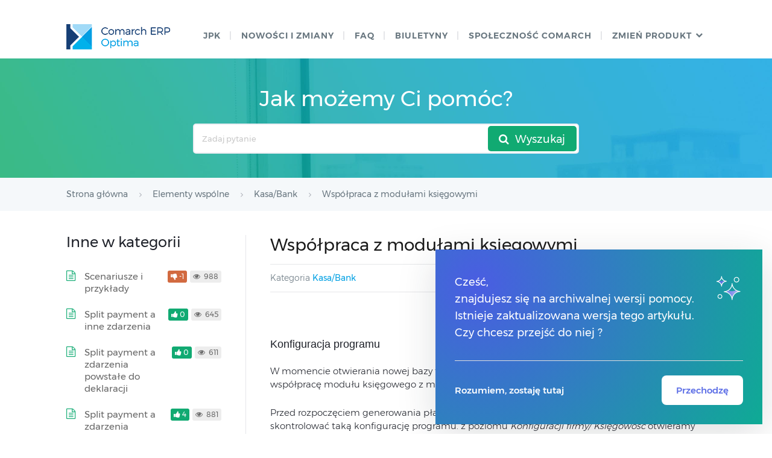

--- FILE ---
content_type: text/html; charset=UTF-8
request_url: https://pomoc.comarch.pl/optima/pl/2018/index.php/dokumentacja/wspolpraca-z-modulami-ksiegowymi-2/
body_size: 17848
content:
﻿<!DOCTYPE html>
<html lang="pl-PL">
    <head>
        <meta http-equiv="X-UA-Compatible" content="IE=edge">
        <meta charset="UTF-8" />
        <meta name="viewport" content="width=device-width">
        <link rel="profile" href="http://gmpg.org/xfn/11" />
        <link rel="pingback" href="https://pomoc.comarch.pl/optima/pl/2018/xmlrpc.php" />
        <title>Współpraca z modułami księgowymi &#8211; Baza Wiedzy programu Comarch ERP Optima</title>
<meta name='robots' content='max-image-preview:large' />
<link rel="alternate" type="application/rss+xml" title="Baza Wiedzy programu Comarch ERP Optima &raquo; Kanał z wpisami" href="https://pomoc.comarch.pl/optima/pl/2018/index.php/feed/" />
<link rel="alternate" type="application/rss+xml" title="Baza Wiedzy programu Comarch ERP Optima &raquo; Kanał z komentarzami" href="https://pomoc.comarch.pl/optima/pl/2018/index.php/comments/feed/" />
<link rel="alternate" title="oEmbed (JSON)" type="application/json+oembed" href="https://pomoc.comarch.pl/optima/pl/2018/index.php/wp-json/oembed/1.0/embed?url=https%3A%2F%2Fpomoc.comarch.pl%2Foptima%2Fpl%2F2018%2Findex.php%2Fdokumentacja%2Fwspolpraca-z-modulami-ksiegowymi-2%2F" />
<link rel="alternate" title="oEmbed (XML)" type="text/xml+oembed" href="https://pomoc.comarch.pl/optima/pl/2018/index.php/wp-json/oembed/1.0/embed?url=https%3A%2F%2Fpomoc.comarch.pl%2Foptima%2Fpl%2F2018%2Findex.php%2Fdokumentacja%2Fwspolpraca-z-modulami-ksiegowymi-2%2F&#038;format=xml" />
<style id='wp-img-auto-sizes-contain-inline-css' type='text/css'>
img:is([sizes=auto i],[sizes^="auto," i]){contain-intrinsic-size:3000px 1500px}
/*# sourceURL=wp-img-auto-sizes-contain-inline-css */
</style>
<link rel='stylesheet' id='version-modal-styles-css' href='https://pomoc.comarch.pl/optima/pl/2018/wp-content/plugins/comarch-old-version-alert2/css/version-modal.css?ver=1769509635' type='text/css' media='all' />
<link rel='stylesheet' id='hkb-style-css' href='https://pomoc.comarch.pl/optima/pl/2018/wp-content/plugins/documentation-styles/css/styles.min.css?ver=1769509635' type='text/css' media='all' />
<link rel='stylesheet' id='montserrat-font-css' href='https://pomoc.comarch.pl/optima/pl/2018/wp-content/plugins/documentation-styles/css/fonts.css?ver=1769509635' type='text/css' media='all' />
<link rel='stylesheet' id='training-style-css' href='https://pomoc.comarch.pl/optima/pl/2018/wp-content/plugins/erp-tutorials/css/styles.min.css?ver=1769509635' type='text/css' media='all' />
<link rel='stylesheet' id='shortcode-css' href='https://pomoc.comarch.pl/optima/pl/2018/wp-content/themes/helpguru/css/shortcode.css?ver=6.9' type='text/css' media='all' />
<style id='wp-emoji-styles-inline-css' type='text/css'>

	img.wp-smiley, img.emoji {
		display: inline !important;
		border: none !important;
		box-shadow: none !important;
		height: 1em !important;
		width: 1em !important;
		margin: 0 0.07em !important;
		vertical-align: -0.1em !important;
		background: none !important;
		padding: 0 !important;
	}
/*# sourceURL=wp-emoji-styles-inline-css */
</style>
<link rel='stylesheet' id='wp-block-library-css' href='https://pomoc.comarch.pl/optima/pl/2018/wp-includes/css/dist/block-library/style.min.css?ver=6.9' type='text/css' media='all' />
<style id='global-styles-inline-css' type='text/css'>
:root{--wp--preset--aspect-ratio--square: 1;--wp--preset--aspect-ratio--4-3: 4/3;--wp--preset--aspect-ratio--3-4: 3/4;--wp--preset--aspect-ratio--3-2: 3/2;--wp--preset--aspect-ratio--2-3: 2/3;--wp--preset--aspect-ratio--16-9: 16/9;--wp--preset--aspect-ratio--9-16: 9/16;--wp--preset--color--black: #000000;--wp--preset--color--cyan-bluish-gray: #abb8c3;--wp--preset--color--white: #ffffff;--wp--preset--color--pale-pink: #f78da7;--wp--preset--color--vivid-red: #cf2e2e;--wp--preset--color--luminous-vivid-orange: #ff6900;--wp--preset--color--luminous-vivid-amber: #fcb900;--wp--preset--color--light-green-cyan: #7bdcb5;--wp--preset--color--vivid-green-cyan: #00d084;--wp--preset--color--pale-cyan-blue: #8ed1fc;--wp--preset--color--vivid-cyan-blue: #0693e3;--wp--preset--color--vivid-purple: #9b51e0;--wp--preset--gradient--vivid-cyan-blue-to-vivid-purple: linear-gradient(135deg,rgb(6,147,227) 0%,rgb(155,81,224) 100%);--wp--preset--gradient--light-green-cyan-to-vivid-green-cyan: linear-gradient(135deg,rgb(122,220,180) 0%,rgb(0,208,130) 100%);--wp--preset--gradient--luminous-vivid-amber-to-luminous-vivid-orange: linear-gradient(135deg,rgb(252,185,0) 0%,rgb(255,105,0) 100%);--wp--preset--gradient--luminous-vivid-orange-to-vivid-red: linear-gradient(135deg,rgb(255,105,0) 0%,rgb(207,46,46) 100%);--wp--preset--gradient--very-light-gray-to-cyan-bluish-gray: linear-gradient(135deg,rgb(238,238,238) 0%,rgb(169,184,195) 100%);--wp--preset--gradient--cool-to-warm-spectrum: linear-gradient(135deg,rgb(74,234,220) 0%,rgb(151,120,209) 20%,rgb(207,42,186) 40%,rgb(238,44,130) 60%,rgb(251,105,98) 80%,rgb(254,248,76) 100%);--wp--preset--gradient--blush-light-purple: linear-gradient(135deg,rgb(255,206,236) 0%,rgb(152,150,240) 100%);--wp--preset--gradient--blush-bordeaux: linear-gradient(135deg,rgb(254,205,165) 0%,rgb(254,45,45) 50%,rgb(107,0,62) 100%);--wp--preset--gradient--luminous-dusk: linear-gradient(135deg,rgb(255,203,112) 0%,rgb(199,81,192) 50%,rgb(65,88,208) 100%);--wp--preset--gradient--pale-ocean: linear-gradient(135deg,rgb(255,245,203) 0%,rgb(182,227,212) 50%,rgb(51,167,181) 100%);--wp--preset--gradient--electric-grass: linear-gradient(135deg,rgb(202,248,128) 0%,rgb(113,206,126) 100%);--wp--preset--gradient--midnight: linear-gradient(135deg,rgb(2,3,129) 0%,rgb(40,116,252) 100%);--wp--preset--font-size--small: 13px;--wp--preset--font-size--medium: 20px;--wp--preset--font-size--large: 36px;--wp--preset--font-size--x-large: 42px;--wp--preset--spacing--20: 0.44rem;--wp--preset--spacing--30: 0.67rem;--wp--preset--spacing--40: 1rem;--wp--preset--spacing--50: 1.5rem;--wp--preset--spacing--60: 2.25rem;--wp--preset--spacing--70: 3.38rem;--wp--preset--spacing--80: 5.06rem;--wp--preset--shadow--natural: 6px 6px 9px rgba(0, 0, 0, 0.2);--wp--preset--shadow--deep: 12px 12px 50px rgba(0, 0, 0, 0.4);--wp--preset--shadow--sharp: 6px 6px 0px rgba(0, 0, 0, 0.2);--wp--preset--shadow--outlined: 6px 6px 0px -3px rgb(255, 255, 255), 6px 6px rgb(0, 0, 0);--wp--preset--shadow--crisp: 6px 6px 0px rgb(0, 0, 0);}:where(.is-layout-flex){gap: 0.5em;}:where(.is-layout-grid){gap: 0.5em;}body .is-layout-flex{display: flex;}.is-layout-flex{flex-wrap: wrap;align-items: center;}.is-layout-flex > :is(*, div){margin: 0;}body .is-layout-grid{display: grid;}.is-layout-grid > :is(*, div){margin: 0;}:where(.wp-block-columns.is-layout-flex){gap: 2em;}:where(.wp-block-columns.is-layout-grid){gap: 2em;}:where(.wp-block-post-template.is-layout-flex){gap: 1.25em;}:where(.wp-block-post-template.is-layout-grid){gap: 1.25em;}.has-black-color{color: var(--wp--preset--color--black) !important;}.has-cyan-bluish-gray-color{color: var(--wp--preset--color--cyan-bluish-gray) !important;}.has-white-color{color: var(--wp--preset--color--white) !important;}.has-pale-pink-color{color: var(--wp--preset--color--pale-pink) !important;}.has-vivid-red-color{color: var(--wp--preset--color--vivid-red) !important;}.has-luminous-vivid-orange-color{color: var(--wp--preset--color--luminous-vivid-orange) !important;}.has-luminous-vivid-amber-color{color: var(--wp--preset--color--luminous-vivid-amber) !important;}.has-light-green-cyan-color{color: var(--wp--preset--color--light-green-cyan) !important;}.has-vivid-green-cyan-color{color: var(--wp--preset--color--vivid-green-cyan) !important;}.has-pale-cyan-blue-color{color: var(--wp--preset--color--pale-cyan-blue) !important;}.has-vivid-cyan-blue-color{color: var(--wp--preset--color--vivid-cyan-blue) !important;}.has-vivid-purple-color{color: var(--wp--preset--color--vivid-purple) !important;}.has-black-background-color{background-color: var(--wp--preset--color--black) !important;}.has-cyan-bluish-gray-background-color{background-color: var(--wp--preset--color--cyan-bluish-gray) !important;}.has-white-background-color{background-color: var(--wp--preset--color--white) !important;}.has-pale-pink-background-color{background-color: var(--wp--preset--color--pale-pink) !important;}.has-vivid-red-background-color{background-color: var(--wp--preset--color--vivid-red) !important;}.has-luminous-vivid-orange-background-color{background-color: var(--wp--preset--color--luminous-vivid-orange) !important;}.has-luminous-vivid-amber-background-color{background-color: var(--wp--preset--color--luminous-vivid-amber) !important;}.has-light-green-cyan-background-color{background-color: var(--wp--preset--color--light-green-cyan) !important;}.has-vivid-green-cyan-background-color{background-color: var(--wp--preset--color--vivid-green-cyan) !important;}.has-pale-cyan-blue-background-color{background-color: var(--wp--preset--color--pale-cyan-blue) !important;}.has-vivid-cyan-blue-background-color{background-color: var(--wp--preset--color--vivid-cyan-blue) !important;}.has-vivid-purple-background-color{background-color: var(--wp--preset--color--vivid-purple) !important;}.has-black-border-color{border-color: var(--wp--preset--color--black) !important;}.has-cyan-bluish-gray-border-color{border-color: var(--wp--preset--color--cyan-bluish-gray) !important;}.has-white-border-color{border-color: var(--wp--preset--color--white) !important;}.has-pale-pink-border-color{border-color: var(--wp--preset--color--pale-pink) !important;}.has-vivid-red-border-color{border-color: var(--wp--preset--color--vivid-red) !important;}.has-luminous-vivid-orange-border-color{border-color: var(--wp--preset--color--luminous-vivid-orange) !important;}.has-luminous-vivid-amber-border-color{border-color: var(--wp--preset--color--luminous-vivid-amber) !important;}.has-light-green-cyan-border-color{border-color: var(--wp--preset--color--light-green-cyan) !important;}.has-vivid-green-cyan-border-color{border-color: var(--wp--preset--color--vivid-green-cyan) !important;}.has-pale-cyan-blue-border-color{border-color: var(--wp--preset--color--pale-cyan-blue) !important;}.has-vivid-cyan-blue-border-color{border-color: var(--wp--preset--color--vivid-cyan-blue) !important;}.has-vivid-purple-border-color{border-color: var(--wp--preset--color--vivid-purple) !important;}.has-vivid-cyan-blue-to-vivid-purple-gradient-background{background: var(--wp--preset--gradient--vivid-cyan-blue-to-vivid-purple) !important;}.has-light-green-cyan-to-vivid-green-cyan-gradient-background{background: var(--wp--preset--gradient--light-green-cyan-to-vivid-green-cyan) !important;}.has-luminous-vivid-amber-to-luminous-vivid-orange-gradient-background{background: var(--wp--preset--gradient--luminous-vivid-amber-to-luminous-vivid-orange) !important;}.has-luminous-vivid-orange-to-vivid-red-gradient-background{background: var(--wp--preset--gradient--luminous-vivid-orange-to-vivid-red) !important;}.has-very-light-gray-to-cyan-bluish-gray-gradient-background{background: var(--wp--preset--gradient--very-light-gray-to-cyan-bluish-gray) !important;}.has-cool-to-warm-spectrum-gradient-background{background: var(--wp--preset--gradient--cool-to-warm-spectrum) !important;}.has-blush-light-purple-gradient-background{background: var(--wp--preset--gradient--blush-light-purple) !important;}.has-blush-bordeaux-gradient-background{background: var(--wp--preset--gradient--blush-bordeaux) !important;}.has-luminous-dusk-gradient-background{background: var(--wp--preset--gradient--luminous-dusk) !important;}.has-pale-ocean-gradient-background{background: var(--wp--preset--gradient--pale-ocean) !important;}.has-electric-grass-gradient-background{background: var(--wp--preset--gradient--electric-grass) !important;}.has-midnight-gradient-background{background: var(--wp--preset--gradient--midnight) !important;}.has-small-font-size{font-size: var(--wp--preset--font-size--small) !important;}.has-medium-font-size{font-size: var(--wp--preset--font-size--medium) !important;}.has-large-font-size{font-size: var(--wp--preset--font-size--large) !important;}.has-x-large-font-size{font-size: var(--wp--preset--font-size--x-large) !important;}
/*# sourceURL=global-styles-inline-css */
</style>

<style id='classic-theme-styles-inline-css' type='text/css'>
/*! This file is auto-generated */
.wp-block-button__link{color:#fff;background-color:#32373c;border-radius:9999px;box-shadow:none;text-decoration:none;padding:calc(.667em + 2px) calc(1.333em + 2px);font-size:1.125em}.wp-block-file__button{background:#32373c;color:#fff;text-decoration:none}
/*# sourceURL=/wp-includes/css/classic-themes.min.css */
</style>
<link rel='stylesheet' id='bbp-default-css' href='https://pomoc.comarch.pl/optima/pl/2018/wp-content/plugins/bbpress/templates/default/css/bbpress.min.css?ver=2.6.14' type='text/css' media='screen' />
<link rel='stylesheet' id='pdfprnt_frontend-css' href='https://pomoc.comarch.pl/optima/pl/2018/wp-content/plugins/pdf-print/css/frontend.css?ver=2.4.6' type='text/css' media='all' />
<link rel='stylesheet' id='ht-theme-style-css' href='https://pomoc.comarch.pl/optima/pl/2018/wp-content/themes/helpguru/css/style.css?ver=6.9' type='text/css' media='all' />
<style id='ht-theme-style-inline-css' type='text/css'>
a, a:visited, .bbp-author-name { color: #32a3cb; } a:hover { color: #32a3cb; } #site-header { background: #2e97bd; } @media screen and (max-width: 768px) { #nav-primary-menu { background: #2e97bd; } } #site-header, #site-header a, #site-header a:visited, #site-header a:hover, #nav-primary button { color:#ffffff; } #page-header { background: #32a3cb; } #page-header, #page-header a, #page-header a:visited, #page-header a:hover, #page-header #page-header-title { color:#ffffff; } #page-header #page-header-tagline { color:rgba(255,255,255,0.9); } #ht-site-container.ht-layout-boxed { max-width: 1200px; box-shadow: 0 0 55px rgba(0,0,0,0.15); } #homepage-features .hf-block i { color: #32a3cb; } .hkb_widget_exit__btn { background: #32a3cb; }
/*# sourceURL=ht-theme-style-inline-css */
</style>
<link rel='stylesheet' id='ht-kb-css' href='https://pomoc.comarch.pl/optima/pl/2018/wp-content/themes/helpguru/css/ht-kb.css?ver=6.9' type='text/css' media='all' />
<link rel='stylesheet' id='font-awesome-css' href='https://pomoc.comarch.pl/optima/pl/2018/wp-content/themes/helpguru/inc/ht-core/libraries/font-awesome/css/font-awesome.min.css?ver=6.9' type='text/css' media='all' />
<link rel='stylesheet' id='tablepress-default-css' href='https://pomoc.comarch.pl/optima/pl/2018/wp-content/tablepress-combined.min.css?ver=30' type='text/css' media='all' />
<script type="text/javascript" src="https://pomoc.comarch.pl/optima/pl/2018/wp-content/plugins/comarch-old-version-alert2/scripts/version-modal.js?ver=1769509635" id="version-modal-scripts-js"></script>
<script type="text/javascript" src="https://pomoc.comarch.pl/optima/pl/2018/wp-includes/js/jquery/jquery.min.js?ver=3.7.1" id="jquery-core-js"></script>
<script type="text/javascript" src="https://pomoc.comarch.pl/optima/pl/2018/wp-includes/js/jquery/jquery-migrate.min.js?ver=3.4.1" id="jquery-migrate-js"></script>
<link rel="https://api.w.org/" href="https://pomoc.comarch.pl/optima/pl/2018/index.php/wp-json/" /><link rel="EditURI" type="application/rsd+xml" title="RSD" href="https://pomoc.comarch.pl/optima/pl/2018/xmlrpc.php?rsd" />
<meta name="generator" content="WordPress 6.9" />
<link rel="canonical" href="https://pomoc.comarch.pl/optima/pl/2018/index.php/dokumentacja/wspolpraca-z-modulami-ksiegowymi-2/" />
<link rel='shortlink' href='https://pomoc.comarch.pl/optima/pl/2018/?p=6011' />
<!-- Heroic Knowledge Base custom styles --><style>.comarch_product.v2017-1 {
border:none;}
.comarch_product.v2017-1 .product_title{
display:none;}
.comarch_product.v2017-1 .product_content{
color: #4b4d4d;
padding: initial;
font-style: normal}
</style><meta name="generator" content="Heroic Knowledge Base v2.7.11" />
<!--[if lt IE 9]><script src="https://pomoc.comarch.pl/optima/pl/2018/wp-content/themes/helpguru/inc/ht-core/js/html5.js"></script><![endif]--><!--[if (gte IE 6)&(lte IE 8)]><script src="https://pomoc.comarch.pl/optima/pl/2018/wp-content/themes/helpguru/inc/ht-core/js/selectivizr-min.js"></script><![endif]--><link rel="icon" href="https://pomoc.comarch.pl/optima/pl/2018/wp-content/uploads/cache/2017/06/cropped-Comarch_ERP-XT-512-favicon/3339801289.jpg" sizes="32x32" />
<link rel="icon" href="https://pomoc.comarch.pl/optima/pl/2018/wp-content/uploads/cache/2017/06/cropped-Comarch_ERP-XT-512-favicon/3287009340.jpg" sizes="192x192" />
<link rel="apple-touch-icon" href="https://pomoc.comarch.pl/optima/pl/2018/wp-content/uploads/cache/2017/06/cropped-Comarch_ERP-XT-512-favicon/2746346259.jpg" />
<meta name="msapplication-TileImage" content="https://pomoc.comarch.pl/optima/pl/2018/wp-content/uploads/cache/2017/06/cropped-Comarch_ERP-XT-512-favicon/838029171.jpg" />
        <!-- Global site tag (gtag.js) - Google Analytics -->
        <script async src="https://www.googletagmanager.com/gtag/js?id=UA-30472426-29"></script>
        <script>
            window.dataLayer = window.dataLayer || [];
            function gtag(){dataLayer.push(arguments);}
            gtag('js', new Date());

            gtag('config', 'UA-30472426-29');
        </script>
    <link rel='stylesheet' id='su-icons-css' href='https://pomoc.comarch.pl/optima/pl/2018/wp-content/plugins/shortcodes-ultimate/includes/css/icons.css?ver=1.1.5' type='text/css' media='all' />
<link rel='stylesheet' id='su-shortcodes-css' href='https://pomoc.comarch.pl/optima/pl/2018/wp-content/plugins/shortcodes-ultimate/includes/css/shortcodes.css?ver=7.4.8' type='text/css' media='all' />
</head>
<body class="wp-singular ht_kb-template-default single single-ht_kb postid-6011 single-format-standard wp-theme-helpguru help-erp ht-kb chrome" itemtype="http://schema.org/WebPage" itemscope="itemscope">

<!-- #ht-site-container -->
<div id="ht-site-container" class="clearfix ht-layout-fullwidth">

    <!-- #header -->
    <header id="site-header" class="clearfix" role="banner" itemtype="http://schema.org/WPHeader" itemscope="itemscope">
    <div class="ht-container clearfix">

    <!-- #logo -->
    <div id="logo">
        <a title="Baza Wiedzy programu Comarch ERP Optima" href="https://pomoc.comarch.pl/optima/pl/2018">
            <img alt="Baza Wiedzy programu Comarch ERP Optima" src="https://pomoc.comarch.pl/optima/pl/2018/wp-content/uploads/2017/09/logo_erp_optima.png" />
                        </a>
    </div>
    <!-- /#logo -->

            <!-- #primary-nav -->
        <nav id="nav-primary" role="navigation" itemtype="http://schema.org/SiteNavigationElement" itemscope="itemscope">
            <button id="ht-nav-toggle"><span>Menu</span></button>
            <div id="nav-primary-menu" class="menu-header-menu-container"><ul id="menu-header-menu" class=""><li id="menu-item-9002" class="menu-item menu-item-type-custom menu-item-object-custom menu-item-9002"><a href="https://pomoc.comarch.pl/optima/pl/2018/index.php/dokumentacja/jednolity-plik-kontrolny-jpk-w-comarch-erp-optima/">JPK</a></li>
<li id="menu-item-8999" class="menu-item menu-item-type-custom menu-item-object-custom menu-item-8999"><a href="https://pomoc.comarch.pl/optima/pl/2018/index.php/kategorie/co-nowego/%20">Nowości i zmiany</a></li>
<li id="menu-item-6724" class="menu-item menu-item-type-custom menu-item-object-custom menu-item-6724"><a href="https://pomoc.comarch.pl/optima/pl/2018/index.php/kategorie/faq/">faq</a></li>
<li id="menu-item-16447" class="menu-item menu-item-type-custom menu-item-object-custom menu-item-16447"><a href="https://pomoc.comarch.pl/optima/pl/2018/index.php/kategorie/biuletyny/">Biuletyny</a></li>
<li id="menu-item-158" class="menu-item menu-item-type-custom menu-item-object-custom menu-item-158"><a href="https://spolecznosc.comarch.pl/">Społeczność Comarch</a></li>
<li id="menu-item-8678" class="menu-item menu-item-type-custom menu-item-object-custom menu-item-has-children menu-item-8678"><a href="#">ZMIEŃ PRODUKT</a>
<ul class="sub-menu">
	<li id="menu-item-8679" class="menu-item menu-item-type-custom menu-item-object-custom menu-item-8679"><a href="http://pomoc.comarchbetterfly.pl">Comarch Betterfly</a></li>
	<li id="menu-item-8682" class="menu-item menu-item-type-custom menu-item-object-custom menu-item-8682"><a href="https://pomoc.comarchesklep.pl/">Comarch e-Sklep</a></li>
	<li id="menu-item-11488" class="menu-item menu-item-type-custom menu-item-object-custom menu-item-11488"><a href="https://pomoc.comarch.pl/hrm/pl/">Comarch HRM</a></li>
</ul>
</li>
</ul></div>        </nav>
        <!-- /#primary-nav -->
    
    </div>
    </header>
    <!-- /#header -->

<!-- #page-header -->
<section id="page-header" class="clearfix">
<div class="ht-container">
	<h1 id="page-header-title">Jak możemy Ci pomóc?</h1>
		
        <form class="hkb-site-search" method="get" action="https://pomoc.comarch.pl/optima/pl/2018/">
        <label class="hkb-screen-reader-text" for="s">Search For</label>
        <input class="hkb-site-search__field" type="text" value="" placeholder="Zadaj pytanie" name="s" autocomplete="off">
        <input type="hidden" name="ht-kb-search" value="1" />
        <input type="hidden" name="lang" value=""/>
        <button class="hkb-site-search__button" type="submit"><span>Wyszukaj</span></button>
    </form>
</div>
</section>
<!-- /#page-header -->

<!-- #page-header-breadcrumbs -->
<section id="page-header-breadcrumbs" class="clearfix">
<div class="ht-container">
		

<!-- .hkb-breadcrumbs -->
                        <ol class="hkb-breadcrumbs" itemscope itemtype="http://schema.org/BreadcrumbList">
                                                    <li itemprop="itemListElement" itemscope itemtype="http://schema.org/ListItem">
                    <a itemprop="item" href="https://pomoc.comarch.pl/optima/pl/2018" title="Strona główna">
                        <span itemprop="name">Strona główna</span>
                    </a>
                    <meta itemprop="position" content="1" />
                </li>               
                            <li itemprop="itemListElement" itemscope itemtype="http://schema.org/ListItem">
                    <a itemprop="item" href="https://pomoc.comarch.pl/optima/pl/2018/index.php/kategorie/elementy-wspolne/" title="View all posts in Elementy wspólne">
                        <span itemprop="name">Elementy wspólne</span>
                    </a>
                    <meta itemprop="position" content="2" />
                </li>               
                            <li itemprop="itemListElement" itemscope itemtype="http://schema.org/ListItem">
                    <a itemprop="item" href="https://pomoc.comarch.pl/optima/pl/2018/index.php/kategorie/kasabank/" title="View all posts in Kasa/Bank">
                        <span itemprop="name">Kasa/Bank</span>
                    </a>
                    <meta itemprop="position" content="3" />
                </li>               
                            <li itemprop="itemListElement" itemscope itemtype="http://schema.org/ListItem">
                    <a itemprop="item" href="https://pomoc.comarch.pl/optima/pl/2018/index.php/dokumentacja/wspolpraca-z-modulami-ksiegowymi-2/" title="Współpraca z modułami księgowymi">
                        <span itemprop="name">Współpraca z modułami księgowymi</span>
                    </a>
                    <meta itemprop="position" content="4" />
                </li>               
                    </ol>
            <!-- /.hkb-breadcrumbs -->
</div>
</section>
<!-- /#page-header --><!-- #primary -->
<div id="primary" class="sidebar-left clearfix">
<div class="ht-container">

<!-- #content -->
<main id="content" role="main" itemscope="itemscope" itemprop="mainContentOfPage">
<!-- #ht-kb -->
<div id="hkb" class="hkb-template-single">

	
		<article id="post-6011" class="post-6011 ht_kb type-ht_kb status-publish format-standard hentry ht_kb_category-kasabank" itemtype="http://schema.org/CreativeWork" itemscope="itemscope">

		<!-- .entry-header -->
		<header class="entry-header">

		
			<h1 class="entry-title" itemprop="headline">
				Współpraca z modułami księgowymi			</h1>

			<ul class="hkb-entry-meta clearfix">
                                    <li class="ht-kb-em-category float-left">

                        <span>Kategoria</span> <a href="https://pomoc.comarch.pl/optima/pl/2018/index.php/kategorie/kasabank/" rel="tag">Kasa/Bank</a>                    </li>
                				<li class="hkb-em-date float-right">
				    <span>Utworzony</span>
				    <a href="https://pomoc.comarch.pl/optima/pl/2018/index.php/dokumentacja/wspolpraca-z-modulami-ksiegowymi-2/" rel="bookmark" itemprop="url"><time datetime="2017-09-12" itemprop="datePublished">12/09/2017</time></a>
                    <!--<span>przez</span>
                    <a class="url fn n" href="https://pomoc.comarch.pl/optima/pl/2018/index.php/author/elzbieta-malysiak/" title="Elżbieta Małysiak" rel="me" itemprop="author">Elżbieta Małysiak</a>-->
                </li>
			</ul>

		
		</header>
		<!-- /.entry-header -->

			<div class="hkb-entry-content">

					<!-- .hkb-article__content -->
<div class="hkb-article__content entry-content" itemprop="articleBody">
    <div class="pdfprnt-buttons pdfprnt-buttons-ht_kb pdfprnt-top-right"><a href="https://pomoc.comarch.pl/optima/pl/2018/index.php/dokumentacja/wspolpraca-z-modulami-ksiegowymi-2/?print=print" class="pdfprnt-button pdfprnt-button-print" target="_blank" ><img decoding="async" src="https://pomoc.comarch.pl/optima/pl/2018/wp-content/plugins/pdf-print/images/print.png" alt="image_print" title="Print Content" /></a></div><div class="su-list" style="margin-left:0px">
<h4 id="konfiguracja-programu" ><strong>Konfiguracja programu</strong></h4>
<p>W momencie otwierania nowej bazy tworzona jest domyślna konfiguracja umożliwiająca współpracę modułu księgowego z modułem <em>Kasa/ Bank</em>.</p>
<p>Przed rozpoczęciem generowania płatności do zapisów w module księgowym należy jednak skontrolować taką konfigurację programu. z poziomu <em>Konfiguracji firmy/ Księgowość</em> otwieramy opcję Płatności do rejestru VAT. z tego poziomu ustalamy:</p>
<ul>
<li><i class="sui sui-check" style="color:#009de0"></i> <strong>Typ dokumentu dla rejestru sprzedaży </strong>– oprócz standardowych typów dokumentów w klasie <strong>Wpłata </strong>warto utworzyć odrębny typ dla zapisów pochodzących bezpośrednio z rejestrów VAT sprzedaży. Przypomnijmy, że dla każdego typu dokumentu ustalany jest odrębny schemat numeracji.</li>
</ul>
<section class="document-alert-box example"><div class="document-alert-title">Przykład</div><div class="document-alert-content">Dla wpłat i związanych z rejestrem VAT sprzedaży tworzymy odrębny typ RVS, dla którego schemat numeracji składa się z typu dokumentu, numeru i roku kalendarzowego – RVS<em>/</em>0001<em>/</em>2010, RVS<em>/</em>1234<em>/</em>2010.</div></section>
<ul>
<li><i class="sui sui-check" style="color:#009de0"></i> <strong>Typ dokumentu dla rejestru zakupów </strong>– również ze względu na odrębną numerację warto założyć odrębny typ w klasie <strong>Wypłata</strong> dla zapisów pochodzących z rejestrów VAT zakupów.</li>
</ul>
<section class="document-alert-box example"><div class="document-alert-title">Przykład</div><div class="document-alert-content">Dla wypłat związanych z rejestrem VAT tworzymy odrębny typ RVZ, dla którego schemat numeracji składa się z typu dokumentu, numeru i roku kalendarzowego – RVZ<em>/</em>0001<em>/</em>2010, RV<em>/</em>1234<em>/</em>2010.</div></section>
<ul>
<li><i class="sui sui-check" style="color:#009de0"></i> <strong>Forma płatności dla wpłat częściowych</strong> – jeśli zdarzy się, że faktura, pomimo że płatna np. przelewem, jest już częściowo zapłacona, warto tak skonfigurować program, by informacje o tych wpłatach częściowych trafiały do odrębnego rejestru kasowego/ bankowego. Najprościej jest to rozwiązać przy pomocy odrębnej formy płatności, którą powiążemy z osobnym rejestrem kasowym/ bankowym.</li>
</ul>
<p>Forma ta będzie wykorzystywana jedynie podczas ręcznego generowania płatności dla zapisów pochodzących z wersji wcześniejszej niż 2.00.1, gdzie nie było możliwości automatycznego tworzenia zapisów w <em>Kasie/Banku</em>. Dla zapisów z wersji późniejszych istnieje możliwość dowolnego ustalenia płatności w tabeli płatności.</p>
<section class="document-alert-box warning"><div class="document-alert-title">Uwaga</div><div class="document-alert-content">W przypadku generowania płatności dla zapisu w rejestrze VAT – numer dokumentu źródłowego (z pola Dokument na zapisie w rejestrze VAT) przepisywany jest automatycznie:</p>
<ul>
<li><i class="sui sui-check" style="color:#009de0"></i> w pole Numer na zdarzeniu w Preliminarzu</li>
<li><i class="sui sui-check" style="color:#009de0"></i> w pole Opis na zapisie kasowym (na kwitku KP/KW drukowany jest w polu Za co).</div></section></li>
</ul>
<p><strong><em>Konfiguracja programu</em></strong>/<strong><em> Kasa i Bank</em></strong>/<strong><em> Parametry</em></strong></p>
<p>W konfiguracji modułu<em> Kasa</em>/<em>Bank</em> znajduje się parametr decydujący o współpracy z Rejestrami VAT: <strong>Automatyczna rejestracja kasy dla Rejestrów VAT</strong>. Decyduje on o tym, czy w przypadku zapisów wprowadzanych bezpośrednio dla rejestrów VAT płatnych gotówką powinien być automatycznie wprowadzany zapis kasowy do raportu kasowego. Jeżeli:</p>
<ul>
<li><i class="sui sui-check" style="color:#009de0"></i> Parametr jest zaznaczony – w chwili zatwierdzania zapisu płatnego gotówką:
<ul>
<li><i class="sui sui-check" style="color:#009de0"></i> automatycznie tworzony jest zapis kasowy,</li>
<li><i class="sui sui-check" style="color:#009de0"></i> w Preliminarzu pojawia się zdarzenie na kwotę wpłaty o statusie rozliczony całkowicie,</li>
<li><i class="sui sui-check" style="color:#009de0"></i> zapis w rejestrze jest automatycznie rozliczony ze zdarzeniem w Preliminarzu.</li>
</ul>
</li>
<li><i class="sui sui-check" style="color:#009de0"></i> Parametr jest niezaznaczony – w chwili zatwierdzania zapisu płatnego gotówką w rejestrze VAT:
<ul>
<li><i class="sui sui-check" style="color:#009de0"></i> nie jest generowany zapis w raporcie kasowym,</li>
<li><i class="sui sui-check" style="color:#009de0"></i> w Preliminarzu pojawia się zdarzenie ze statusem nierozliczone,</li>
<li><i class="sui sui-check" style="color:#009de0"></i> rozliczenie musi zostać wykonane „ręcznie” w chwili wprowadzenia do raportu kasowego/ bankowego odpowiedniego zapisu.</li>
</ul>
</li>
</ul>
<p>W <em>Konfiguracji firmy/ Kasa i Bank/ Parametry</em> znajduje się parametr <strong>Domyślny schemat numeracji dla automatycznych zapisów kasowych</strong>. Jeżeli parametr ten zostanie zaznaczony, to przy automatycznych zapisach kasowych/bankowych schemat numeracji dokumentów jest pobierany z <em>Konfiguracji firmy/Kasa i Bank/Dokumenty: KP/KW</em> z kolumny <em>Definicja – KP</em> dla zapisów typu <em>przychód</em>, KW dla zapisów typu <em>rozchód</em>. Seria dla schematu numeracji pobierana jest z rejestru kasowego/bankowego,, tak jak przy „ręcznym” dodawaniu KP/KW.</p>
<p><strong><em>Konfiguracja programu</em></strong>/<strong><em>Księgowość</em></strong>/<strong><em> Parametry</em></strong></p>
<p>W tym miejscu znajduje się parametr <strong>Generowanie płatności dla ręcznych księgowań na kontach rozrachunkowych</strong>. Jego zaznaczenie spowoduje, że podczas dodawania zapisów na konta rozrachunkowe, bezpośrednio w dziennikach księgowych, użytkownik będzie miał możliwość automatycznego generowania płatności w Preliminarzu przy zapisaniu „ręcznego PK”.</p>
<h4 id="wspolpraca-z-rejestrami-vat" ><strong>Współpraca z Rejestrami VAT</strong></h4>
<p>Współpraca z rejestrami VAT zależy przede wszystkim od ustawienia parametru dotyczącego automatycznego generowania kasy dla zapisów w rejestrze (<em>Konfiguracja firmy/ Kasa i Bank/ Parametry)</em>. Rozróżnić trzeba kilka przypadków:</p>
<p>Zapis w rejestrze VAT z odroczonym terminem płatności:</p>
<ul>
<li><i class="sui sui-check" style="color:#009de0"></i> po zatwierdzeniu zapisu powstaje zdarzenie w Preliminarzu płatności ze statusem <em>nierozliczone – do realizacji,</em></li>
<li><i class="sui sui-check" style="color:#009de0"></i> jeśli zmieniona zostanie kwota w rejestrze VAT – zmianie ulega również kwota na zdarzeniu w Preliminarzu.</li>
</ul>
<p><strong>Zapis w rejestrze VAT rozliczony przez użytkownika:</strong></p>
<ul>
<li><i class="sui sui-check" style="color:#009de0"></i> dopóki dokument w rejestrze VAT nie jest rozliczony, nie ma ograniczeń co do wprowadzanych na nim zmian,</li>
<li><i class="sui sui-check" style="color:#009de0"></i> jeśli dokument został już rozliczony przez użytkownika z poziomu modułu<em> Kasa/Bank</em>, wtedy:
<ul>
<li><i class="sui sui-check" style="color:#009de0"></i> zmiana <strong>kwoty</strong> jest możliwa w takim zakresie, że kwota dokumentu nie może być mniejsza niż kwota już rozliczona,</li>
</ul>
</li>
</ul>
<section class="document-alert-box warning"><div class="document-alert-title">Uwaga</div><div class="document-alert-content">Powyższe ograniczenie nie dotyczy dokumentów, do których zapis kasowy powstał automatycznie w chwili ich zatwierdzenia..</div></section>
<ul>
<li><i class="sui sui-check" style="color:#009de0"></i> w przypadku zmiany <strong>kontrahenta</strong> – zmieniony zostaje kontrahent na zdarzeniu w Preliminarzu, natomiast na zapisie kasowym pozostaje bez zmian.</li>
</ul>
<p><strong>Zapis w rejestrze VAT płatny gotówką (parametr nieaktywny):</strong></p>
<ul>
<li><i class="sui sui-check" style="color:#009de0"></i> po zatwierdzeniu zapisu powstaje zdarzenie w Preliminarzu Płatności ze statusem <em>nierozliczone</em><strong> – </strong><em>do</em> <em>realizacji</em><strong>,</strong> podobnie jak w przypadku płatności z odroczonym terminem,</li>
<li><i class="sui sui-check" style="color:#009de0"></i> jeśli zmienione zostaną dane na dokumencie w rejestrze VAT – zmianie ulegają również dane na zdarzeniu w Preliminarzu.</li>
</ul>
<p><strong>Zapis w rejestrze VAT płatny gotówką (parametr aktywny)</strong></p>
<ul>
<li><i class="sui sui-check" style="color:#009de0"></i> Po zatwierdzeniu zapisu w rejestrze VAT automatycznie generowany jest zapis w Kasie/Banku</li>
<li><i class="sui sui-check" style="color:#009de0"></i> Numer zapisu kasowego jest nadany zgodnie ze schematem zdefiniowanym w <em>Konfiguracja programu/ Księgowość/ Płatności do rejestru VAT</em>. Jako numer obcy wpisywany jest numer z dokumentu w rejestrze VAT.</li>
<li><i class="sui sui-check" style="color:#009de0"></i> Warunkiem jest otwarty raport obejmujący datę z jaką ma powstać zapis kasowy. Jeżeli dla danego rejestru nie ma jeszcze raportu za odpowiedni okres, przy zapisywaniu takiego dokumentu w rejestrze VAT pojawia się pytanie <em>Brak otwartego raportu, do którego można dodać zapis. Czy otworzyć nowy raport?</em>. Po zaakceptowaniu odpowiedni raport zostaje otworzony.</li>
<li><i class="sui sui-check" style="color:#009de0"></i> W Preliminarzu powstaje zdarzenie, które jest automatycznie rozliczane z zapisem kasowym.</li>
<li><i class="sui sui-check" style="color:#009de0"></i> Zmiany na dokumencie w rejestrze VAT są wtedy ograniczone:
<ul>
<li><i class="sui sui-check" style="color:#009de0"></i> jeśli raport kasowy, w którym powstał zapis, jest <strong>otwarty</strong> – zmiana jest możliwa. W chwili zmiany informacji na dokumencie w rejestrze VAT zmiany są automatycznie wprowadzane na skojarzonym zdarzeniu w Preliminarzu i zapisie w rejestrze kasowym</li>
<li><i class="sui sui-check" style="color:#009de0"></i> jeśli raport, w którym powstał zapis, jest <strong>zamknięty</strong> – program pozwala na zmianę jedynie takich pól jak: data deklaracji VAT-7, czy rodzaj transakcji. Inne zmiany są możliwe jedynie po otwarciu raportu kasowego.</li>
</ul>
</li>
</ul>
<p><strong>Informacje dodatkowe:</strong></p>
<p>W przypadku importu zapisów z programów <strong>Comarch ERP Klasyka</strong> należy pamiętać, że podczas importu pomijana jest informacja o wpłatach częściowych. Całość kwoty deklarowana jest odpowiednio do zapłaty w formie zadeklarowanej na dokumencie w programie <strong>Comarch ERP Klasyka</strong>. Informacje o wpłatach częściowych powinny zostać uzupełnione „ręcznie”.</p>
<section class="document-alert-box example"><div class="document-alert-title">Przykład</div><div class="document-alert-content">Na fakturze w programie Firma++ jako formę płatności wybrano przelew, jednak częściowo zapłacono ją gotówką. W chwili importu w rejestrach VAT dokument pojawi się w całości płatny przelewem w terminie określonym na dokumencie w FPP.</div></section>
<p>W przypadku importu zapisów z programów <strong>Comarch ERP Klasyka</strong> dla zapisów płatnych gotówką automatycznie proponowana jest forma płatności gotówka predefiniowana w programie. Jest to ważne ze względu na rejestr kasowy skojarzony z tą formą płatności (w chwili zatwierdzenia dokumentu będą do niego trafiać zapisy kasowe).</p>
<p>Jeśli faktura jest wystawiana z poziomu modułu sprzedaży systemu <strong>Comarch ERP Optima</strong> – to w chwili jej zatwierdzenia automatycznie tworzone jest zdarzenie w Preliminarzu oraz zapis kasowy, które zostają ze sobą rozliczone. Dlatego po przeniesieniu takiej faktury do rejestru VAT program nie generuje ponownie płatności.</p>
<h4 id="daty-zapisow-i-terminy-platnosci-w-rejestrach-vat" ><strong>Daty zapisów i terminy płatności w Rejestrach VAT</strong></h4>
<p>W <em>Konfiguracji firmy/ Kasa i Bank/ Daty dokumentów</em> istnieje możliwość ustalenia parametrów, które odpowiadają za daty dla zapisów kasowych oraz terminy płatności dla zdarzeń w Preliminarzu. Parametry są wykorzystywane podczas rejestrowania dokumentów w Rejestrach VAT.</p>
<p>W przypadku parametrów dotyczących <strong>terminu płatności</strong> użytkownik ma możliwość ustalenia, która data powinna być podstawą do wyliczania terminu płatności:</p>
<ul>
<li><i class="sui sui-check" style="color:#009de0"></i> <strong>FA, PA</strong> – termin może być wyliczany od daty wystawienia lub daty sprzedaży. Parametr jest wykorzystywany podczas wprowadzania dokumentów do Rejestrów VAT (oraz wystawiania faktur i paragonów w module Faktury).</li>
<li><i class="sui sui-check" style="color:#009de0"></i> <strong>FZ</strong> – w przypadku <strong>faktur kosztowych</strong> wprowadzanych w Rejestrach VAT termin płatności może być wyliczany od daty wpływu, daty wystawienia lub daty zakupu. Warto pamiętać, że parametr jest również wykorzystywany podczas wprowadzania faktur zakupu w module Faktury.</li>
</ul>
<p>W przypadku <strong>płatności gotówkowych</strong>, gdzie w raporcie kasowym powinien powstać odpowiedni zapis KP<em>/</em> KW, istnieje możliwość zdefiniowania, z jaką datą powinien być do raportu dopisywany:</p>
<p><strong>Data zapisu kasowego przy zapisie FA</strong> – zapis KP, tworzony automatycznie w chwili zatwierdzania faktury sprzedaży, może być generowany z datą wystawienia faktury lub z datą sprzedaży.</p>
<p>Oprócz faktur sprzedaży parametr obowiązuje również podczas wprowadzania zapisów w Rejestrze VAT sprzedaży. Należy pamiętać, że zapisy KP i KW są automatycznie tworzone w raportach kasowych tylko wtedy, gdy w Konfiguracji firmy<em>/</em> Kasa i Bank<em>/</em> Parametry aktywny jest parametr <strong>Automatyczna generacja kasy dla rejestrów VAT.</strong> Jeśli parametr będzie odznaczony – wprowadzenie dokumentu w rejestrze VAT zawsze spowoduje powstanie planowanej płatności w Preliminarzu (niezależnie od formy i terminu płatności).</p>
<p><strong>Data zapisu kasowego przy zapisie FZ </strong>– zapis KW tworzony w chwili zatwierdzania faktury zakupu może być generowany z datą wpływu, datą wystawienia dokumentu lub datą zakupu.</p>
<p>Podobnie jak w przypadku Faktur Sprzedaży – aktywny powinien być parametr <strong>Automatyczna generacja kasy dla rejestrów VAT.</strong></p>
<p><strong>Data zdarzenia w Preliminarzu dla FZ</strong> – parametr jest wykorzystywany podczas tworzenia zdarzenia w Preliminarzu do określenia <strong>Daty dokumentu</strong>. W zależności od tego, którą datę wybierze użytkownik (<strong>data wpływu, data zakupu, data wystawienia</strong>) – jako data zdarzenia będzie proponowana odpowiednia data wprowadzona na fakturę kosztową.</p>
<p><strong>Data zdarzenia w Preliminarzu dla FS/WKA, PA</strong> &#8211; parametr jest wykorzystywany podczas tworzenia zdarzenia w Preliminarzu do określenia <strong>Daty dokumentu</strong>. W zależności od tego, którą datę wybierze użytkownik (<strong>data wystawienia, data sprzedaży</strong>) – jako data zdarzenia będzie proponowana odpowiednia data wprowadzona na fakturę przychodową.</p>
<section class="document-alert-box warning"><div class="document-alert-title">Uwaga</div><div class="document-alert-content">Dla wszystkich dokumentów istnieje możliwość takiego ustawienia, by zapis kasowy był zawsze generowany z datą obowiązującą podczas wyliczania terminu płatności. Takie ustawienie parametru zapobiega sytuacji, gdy termin płatności widoczny na dokumencie jest inny (wyliczany np. wg daty wystawienia), natomiast zapis KP tworzony jest z inną datą (np. sprzedaży).  </div></section>
<h4 id="wspolpraca-z-ewidencja-dodatkowa" ><strong>Współpraca z Ewidencją dodatkową</strong></h4>
<p>Współpraca przebiega w sposób analogiczny jak w przypadku Rejestrów VAT, z małymi wyjątkami:</p>
<ul>
<li><i class="sui sui-check" style="color:#009de0"></i> O automatycznym tworzeniu zapisu kasowego dla dokumentu płatnego gotówką decyduje parametr w <em>Konfiguracji programu/ Kasa i Bank/ Parametry</em>: <strong>Automatyczna generacja kasy dla ewidencji dodatkowej.</strong></li>
<li><i class="sui sui-check" style="color:#009de0"></i> Zapis kasowy, który powstaje automatycznie w chwili zatwierdzenia dokumentu w Ewidencji dodatkowej ma numer zgodny z numerem dokumentu.</li>
</ul>
<p>Pozostałe zasady są takie same jak w przypadku Rejestrów VAT.</p>
<h4 id="daty-zapisow-i-terminy-platnosci-w-ewidencji-dodatkowej" ><strong>Daty zapisów i terminy płatności w Ewidencji dodatkowej</strong></h4>
<p>W K<em>onfiguracji firmy/ Kasa i Bank/ Daty dokumentów</em> można ustalić parametry, które odpowiadają za daty na zapisach kasowych oraz terminy płatności dla zdarzeń w Preliminarzu.</p>
<p>W przypadku parametrów dotyczących <strong>terminu płatności</strong> użytkownik ma możliwość ustalenia, która data powinna być podstawą do wyliczania terminu płatności:</p>
<p><strong>Ew. dodatkowa</strong> – podczas wprowadzania zapisów w Ewidencji dodatkowej przychodów i kosztów istnieje możliwość takiej konfiguracji programu, by termin płatności był liczony od daty wystawienia, daty operacji lub daty zapisu.</p>
<p>W przypadku <strong>płatności gotówkowych</strong>, gdzie w raporcie kasowym powinien powstać odpowiedni zapis KP/ KW, istnieje możliwość zdefiniowania, z jaką datą powinien być do raportu dopisywany. Odpowiada za to ustawienie parametru <strong>Data zapisu kasowego dla ewidencji dodatkowej</strong>. Dokument KP/ KW generowany podczas zatwierdzania dokumentu w Ewidencji dodatkowej przychodów/ kosztów może być tworzony w raporcie z <strong>datą wystawienia, datą zapisu lub datą operacji.</strong></p>
<p>Należy pamiętać, że powstanie płatności dla zapisu wprowadzonego w Ewidencji dodatkowej jest uzależnione od zaznaczenia parametru <strong>Generowanie płatności</strong> podczas wprowadzania dokumentu (bezpośrednio na formularzu). Jeśli parametr jest aktywny – w chwili zatwierdzania dokumentu powstanie zapis w Kasie/Banku, jeśli nie jest aktywny – zapisanie dokumentu nie będzie miało żadnych konsekwencji w module kasowym.</p>
<section class="document-alert-box warning"><div class="document-alert-title">Uwaga</div><div class="document-alert-content">Dla wszystkich dokumentów istnieje możliwość takiego ustawienia, by zapis kasowy był zawsze generowany z datą obowiązującą podczas wyliczania terminu płatności. Takie ustawienie parametru zapobiega sytuacji, gdy termin płatności widoczny na dokumencie jest inny (wyliczany np. wg daty wystawienia), natomiast zapis KP tworzony jest z inną datą (np. sprzedaży).</div></section>
<h4 id="powiazanie-dekretow-ksiegowych-z-preliminarzem" ><strong>Powiązanie dekretów księgowych z Preliminarzem</strong></h4>
<p>W programie istnieje możliwość generowania płatności w Preliminarzu podczas dodawania dekretów księgowych na konta rozrachunkowe. Jeżeli użytkownik wybierze na formularzu pozycji zapisu księgowego opcję <strong>Generowanie płatności</strong>, wówczas w Preliminarzu powstaje płatność dla kontrahenta wskazanego na zapisie księgowym wg następujących zasad:</p>
<ul>
<li><i class="sui sui-check" style="color:#009de0"></i> <strong>Definicja dokumentu </strong>&#8211; jeśli księgowanie jest na stronę Wn i kwota jest dodatnia lub księgowanie jest na stronę Ma i kwota jest ujemna, pobieramy z konfiguracji domyślny typ dokumentu KP, w przeciwnym wypadku pobieramy domyślny typ dokumentu KW.</li>
<li><i class="sui sui-check" style="color:#009de0"></i> <strong>Podmiot </strong>dla kont rozrachunkowych słownikowych pobierany jest ze słownika konta, dla kont rozrachunkowych niesłownikowych w pierwszej kolejności ze słownika konta, jeżeli jest ono nie uzupełnione, to z nagłówka PK, w innym przypadku jest ustawiany kontrahent <strong>!Nieokreślony!.</strong></li>
<li><i class="sui sui-check" style="color:#009de0"></i> <strong>Rejestr </strong>pobierany jest na podstawie formy płatności (z uwzględnieniem księgowań walutowych).</li>
<li><i class="sui sui-check" style="color:#009de0"></i> <strong>Kwota, waluta, typ kursu, kurs, kategoria, numer obcy, data, forma płatności, termin </strong>– pobierane są z elementu dekretu.</li>
<li><i class="sui sui-check" style="color:#009de0"></i> <strong>Status</strong> – ustawiany jest jako Nie rozliczono.</li>
<li><i class="sui sui-check" style="color:#009de0"></i> <strong>Dopuszczalna zwłoka </strong>– na podstawie informacji z karty kontrahenta.</li>
<li><i class="sui sui-check" style="color:#009de0"></i> <strong>Stan</strong> – do realizacji.</li>
</ul>
<h4 id="generowanie-platnosci-dla-dokumentow-bilansu-otwarcia" ><strong>Generowanie płatności dla dokumentów bilansu otwarcia</strong></h4>
<p>Podobnie jak w przypadku dekretów księgowych wprowadzanych w dziennikach księgowych, również w przypadku wprowadzania dokumentu BO istnieje możliwość generowania zdarzeń w Preliminarzu Płatności. Aby skorzystać z takiej możliwości, w pierwszej kolejności powinno zostać zaznaczone pole <strong>Generowanie płatności dla bilansu otwarcia na kontach rozrachunkowych</strong>, znajdujące się w <em>Konfiguracji firmy/ Księgowość/ Księgowość kontowa.</em></p>
<p>Następnie, dodając nową pozycję na Dokumencie BO, należy skorzystać z opcji <strong>Dodanie pozycji przez formularz</strong>.</p>
<p>Na formularzu pozycji zapisu księgowego konieczne jest:</p>
<ul>
<li><i class="sui sui-check" style="color:#009de0"></i> Wypełnienie konta kontrahenta, dla którego zostanie wygenerowana płatność w Preliminarzu,</li>
<li><i class="sui sui-check" style="color:#009de0"></i> Zaznaczenie pola <strong>Generowanie płatności,</strong></li>
<li><i class="sui sui-check" style="color:#009de0"></i> Określenie formy płatności i przewidywanego terminu realizacji płatności.</li>
</ul>
<figure id="attachment_14011" aria-describedby="caption-attachment-14011" style="width: 726px" class="wp-caption aligncenter"><img fetchpriority="high" decoding="async" class="wp-image-14011 size-full" src="https://pomoc.comarch.pl/optima/pl/2018/wp-content/uploads/2018/06/pozycja-zapisu_bo.png" alt="" width="726" height="335" srcset="https://pomoc.comarch.pl/optima/pl/2018/wp-content/uploads/2018/06/pozycja-zapisu_bo.png 726w, https://pomoc.comarch.pl/optima/pl/2018/wp-content/uploads/2018/06/pozycja-zapisu_bo-300x138.png 300w, https://pomoc.comarch.pl/optima/pl/2018/wp-content/uploads/2018/06/pozycja-zapisu_bo-50x23.png 50w, https://pomoc.comarch.pl/optima/pl/2018/wp-content/uploads/2018/06/pozycja-zapisu_bo-600x277.png 600w, https://pomoc.comarch.pl/optima/pl/2018/wp-content/uploads/2018/06/pozycja-zapisu_bo-320x148.png 320w" sizes="(max-width: 726px) 100vw, 726px" /><figcaption id="caption-attachment-14011" class="wp-caption-text">Pozycja dokumentu BO z generowaniem płatności</figcaption></figure>
<p>W momencie zapisywania dokumentu BO, w Preliminarzu dodane zostanie automatycznie nowe zdarzenie, na którym jako konto przeciwstawne pojawi się konto z pozycji BO. Umożliwi to łatwiejszą kontrolę kwot znajdujących się w Preliminarzu oraz na Bilansie otwarcia.</p>
<p>Sposób generowania płatności jest analogiczny jak w przypadku <strong>Generowania płatności</strong> dla dekretów „ręcznych”.</p>
<h4 id="automatyczne-rozliczenia-i-rozrachunki" ><strong>Automatyczne rozliczenia i rozrachunki</strong></h4>
<p>W K<em>onfiguracji Firmy/ Księgowość/ Księgowość kontowa</em> dostępny jest parametr <strong>Automatyczne rozliczenia i rozrachunki</strong>. Po jego zaznaczeniu będą automatycznie łączone rozliczenia prowadzone w module <em>Kasa/Bank</em> z rozrachunkami dokonywanymi na kontach księgowych w module <em>Księga Handlowa </em>lub <em>Księga Handlowa Plus</em>.</p>
<p>Rozliczenie w module <em>Kasa/Bank</em> skutkować będzie rozrachunkiem w module <em>Księga Handlowa</em> lub <em>Księga Handlowa Plus</em> i analogicznie rozrachunek w module <em>Księga Handlowa</em> lub <em>Księga Handlowa Plus</em> skutkować będzie rozliczeniem w module <em>Kasa/Bank. </em></p>
<p>W celu ułatwienia sprawdzania jakie rozliczenia są powiązane z którymi rozrachunkami, w menu głównym z poziomu <em>Listy zapisów kasowych/bankowych</em>, <em>Preliminarza płatności</em>, formularza zapisu kasowego/bankowego i formularza płatności dostępna jest ikona <img decoding="async" class="alignnone size-full wp-image-14013" src="https://pomoc.comarch.pl/optima/pl/2018/wp-content/uploads/2018/06/rozrachunki.png" alt="" width="78" height="59" srcset="https://pomoc.comarch.pl/optima/pl/2018/wp-content/uploads/2018/06/rozrachunki.png 78w, https://pomoc.comarch.pl/optima/pl/2018/wp-content/uploads/2018/06/rozrachunki-50x38.png 50w" sizes="(max-width: 78px) 100vw, 78px" /> odwołująca do Listy rozrachunków związanych z rozliczeniami.</p>
<p>Dokładniejszy opis funkcjonalności dostępny jest <a href="http://pomoc.comarch.pl/optima/pl/2018/index.php/article-categories/rozrachunki/">tutaj.</a></p>
<h4 id="wielozakladowosc" ><strong>Wielozakładowość</strong></h4>
<p>W przypadku firm wielozakładowych (z wybranym w <em>Konfiguracji Firmy/ Księgowość/ Parametry</em> rodzajem księgowości: <strong>Księga Podatkowa</strong> i zaznaczonym parametrem <strong>Firma wielozakładowa</strong> na niektórych formularzach jest możliwość przypisania zakładu.</p>
<p>Na <em>liście różnic kursowych</em>, <em>różnic kursowych magazynu walut</em> oraz delegacji w menu kontekstowym (pod prawym klawiszem myszy) dostępna jest opcja <strong>Ustaw zakład</strong>. Opcja ta jest dostępna również na <em>liście zapisów kasowych/bankowych</em> zarówno w menu kontekstowym, jak i pod ikoną operacji seryjnych. Opcja <em>Ustaw zakład</em> umożliwia seryjne przypisanie/zmianę zakładu na zaznaczonych i niezaksięgowanych dokumentach.</p>
<p>Podczas dodawania nowego zapisu kasowego/bankowego podpowiadany jest zakład domyślny. Jeżeli zapis powstanie podczas pojedynczego lub seryjnego rozliczania w <em>Preliminarzu płatności</em> wygenerowanej do dokumentu źródłowego, to na formularz zapisu przenosi się zakład wybrany na dokumencie źródłowym. Jeśli płatność nie posiada dokumentu źródłowego to na zapis trafia zakład domyślny.</p>
<p>W przypadku rozliczeń seryjnych zbiorczych pole dotyczące zakładu pozostaje puste.</p>
<p>W przypadku wykorzystanie opcji <em>Rozlicz</em> dostępnej na liście faktur w module Handel zapis wygenerowany zostanie na zakład domyślny.</p>
<p>Jeżeli zapis kasowy powstanie automatycznie do dokumentu w <em>Rejestrze VAT</em>, <em>Ewidencji dodatkowej</em> lub <em>listy wynagrodzeń</em> to na formularz zapisu przeniesie się zakład wybrany na dokumencie źródłowym.</p>
<p>Dokładniejszy opis funkcjonalności dostępny jest w podręczniku do modułu <em>Księga Handlowa</em>.</p>
</div>
</div>
<!-- /.hkb-article__content -->


					


					
					                <div class="hkb-feedback">
                    <h3 class="hkb-feedback__title">Czy ten artykuł był pomocny?</h3>
                                <div class="ht-voting" id ="ht-voting-post-6011">
                
                                                                                    <div class="ht-voting-links ht-voting-none">
                        <a class="ht-voting-upvote enabled" rel="nofollow" data-direction="up" data-type="post" data-nonce="829320e7a3" data-id="6011" data-allow="anon" data-display="standard" href="#"><i class="hkb-upvote-icon"></i><span></span></a>
                        <div id="downvoteID" class="ht-voting-downvote"><i class="hkb-upvote-icon"></i><span></div>
                    </div>

                    <div class="ht-voting-comment hide enabled" data-nonce="897f07083a"  data-vote-key="" data-id="6011">
                        <textarea id="textarea-voting-comment" class="ht-voting-comment__textarea" rows="4" cols="50" placeholder="Dziękujemy za ocenę. Twoja sugestia pomoże nam w ulepszeniu artykułu. Jeśli potrzebujesz wsparcia w zakresie działania programu, skorzystaj z formularza na stronie www.asysta.comarch.pl"></textarea>
                        <a class="btn-send-vote enabled" rel="nofollow" data-direction="down" data-type="post" data-nonce="829320e7a3" data-id="6011" data-allow="anon" data-display="standard" href="#"><i class="hkb-upvote-icon"></i><span>Wyślij opinie</span></a>

                    </div>
                                                    <!-- no new vote -->

                            
                        </div>
                            </div>
                
			</div>

		</article>

		
		
		
	
    
</div><!-- /#ht-kb -->
</main>
<!-- /#content -->



<aside id="sidebar" role="complementary" itemtype="http://schema.org/WPSideBar" itemscope="itemscope">
	

<!-- .hkb-article__related -->
    <section class="hkb-article-related" class="clearfix">
        <h2 class="hkb-category__title">
        Inne w kategorii
                  </h2>
        <ul class="hkb-article-list">
        
            <li class="hkb-article-list__format-standard">
                <a href="https://pomoc.comarch.pl/optima/pl/2018/index.php/dokumentacja/scenariusze-i-przyklady/" title="Scenariusze i przykłady">Scenariusze i przykłady</a>
                     <!-- .hkb-meta -->
    <ul class="hkb-meta">

                            <li class="hkb-meta__usefulness hkb-meta__usefulness--bad">-1</li>
                            <li class="hkb-meta__views">
    988</li>                                            
    </ul>
    <!-- /.hkb-meta -->
            </li>

        
            <li class="hkb-article-list__format-standard">
                <a href="https://pomoc.comarch.pl/optima/pl/2018/index.php/dokumentacja/split-payment-a-inne-zdarzenia/" title="Split payment a inne zdarzenia">Split payment a inne zdarzenia</a>
                     <!-- .hkb-meta -->
    <ul class="hkb-meta">

                            <li class="hkb-meta__usefulness hkb-meta__usefulness--good">0</li>
                            <li class="hkb-meta__views">
    645</li>                                            
    </ul>
    <!-- /.hkb-meta -->
            </li>

        
            <li class="hkb-article-list__format-standard">
                <a href="https://pomoc.comarch.pl/optima/pl/2018/index.php/dokumentacja/split-payment-a-zdarzenia-powstale-do-deklaracji/" title="Split payment a zdarzenia powstałe do deklaracji">Split payment a zdarzenia powstałe do deklaracji</a>
                     <!-- .hkb-meta -->
    <ul class="hkb-meta">

                            <li class="hkb-meta__usefulness hkb-meta__usefulness--good">0</li>
                            <li class="hkb-meta__views">
    611</li>                                            
    </ul>
    <!-- /.hkb-meta -->
            </li>

        
            <li class="hkb-article-list__format-standard">
                <a href="https://pomoc.comarch.pl/optima/pl/2018/index.php/dokumentacja/split-payment-a-zdarzenia-zwiazane-z-faktura-dokumentem-z-rejestru-vat/" title="Split payment a zdarzenia związane z fakturą/dokumentem z rejestru VAT">Split payment a zdarzenia związane z fakturą/dokumentem z rejestru VAT</a>
                     <!-- .hkb-meta -->
    <ul class="hkb-meta">

                            <li class="hkb-meta__usefulness hkb-meta__usefulness--good">4</li>
                            <li class="hkb-meta__views">
    881</li>                                            
    </ul>
    <!-- /.hkb-meta -->
            </li>

        
            <li class="hkb-article-list__format-standard">
                <a href="https://pomoc.comarch.pl/optima/pl/2018/index.php/dokumentacja/szablony-dekretacji-dla-kwot-dodatkowych/" title="Szablony dekretacji dla kwot dodatkowych">Szablony dekretacji dla kwot dodatkowych</a>
                     <!-- .hkb-meta -->
    <ul class="hkb-meta">

                            <li class="hkb-meta__usefulness hkb-meta__usefulness--good">3</li>
                            <li class="hkb-meta__views">
    1567</li>                                            
    </ul>
    <!-- /.hkb-meta -->
            </li>

        
            <li class="hkb-article-list__format-standard">
                <a href="https://pomoc.comarch.pl/optima/pl/2018/index.php/dokumentacja/formularz-delegacji/" title="Formularz delegacji">Formularz delegacji</a>
                     <!-- .hkb-meta -->
    <ul class="hkb-meta">

                            <li class="hkb-meta__usefulness hkb-meta__usefulness--good">0</li>
                            <li class="hkb-meta__views">
    2886</li>                                            
    </ul>
    <!-- /.hkb-meta -->
            </li>

                </ul>
    </section>
<!-- /.hkb-article__related -->

</aside>


</div>
<!-- /.ht-container -->
</div>
<!-- /#primary -->

<!-- #site-footer-widgets -->
<section id="site-footer-widgets">
<div class="ht-container">

<div class="ht-grid ht-grid-gutter-20">
	<section id="text-2" class="widget widget_text ht-grid-col ht-grid-6"><h4 class="widget-title">Społeczność Comarch ERP</h4>			<div class="textwidget"><p>Dzięki społeczności Comarch ERP rozwiązujemy problemy, dzielimy się pomysłami oraz informujemy o nowościach.</p>
<p><a href="https://spolecznosc.comarch.pl/">Dołącz do Społeczności Comarch </a></p>
</div>
		</section><section id="text-3" class="widget widget_text ht-grid-col ht-grid-6">			<div class="textwidget"><div class="ht-grid-col ht-grid-6 no-padding-left">
<h4 class="widget-title">Przydatne linki</h4>
<p><a href="http://www.comarch.pl/erp/dla-klientow/">Strony dla Klientów </a><br />
<a href="http://www.comarch.pl/erp/dla-partnerow/">Strony dla Partnerów</a></p>
</div>
<div class="ht-grid-col ht-grid-6 no-padding-left">
<h4 class="widget-title">Kontakt</h4>
<p><a href="https://www.comarch.pl/erp/kontakt/">Numery telefonów</a><br />
<a href="http://www.erp.comarch.pl/mapasprzedazy/">Znajdź Partnera Comarch</a></p>
</div>
</div>
		</section></div>	

</div>
</section>
<!-- /#site-footer-widgets -->

<!-- #site-footer -->
<footer id="site-footer" class="clearfix" itemtype="http://schema.org/WPFooter" itemscope="itemscope">
<div class="ht-container">

  
  
</div>
</footer> 
<!-- /#site-footer -->

<script type="speculationrules">
{"prefetch":[{"source":"document","where":{"and":[{"href_matches":"/optima/pl/2018/*"},{"not":{"href_matches":["/optima/pl/2018/wp-*.php","/optima/pl/2018/wp-admin/*","/optima/pl/2018/wp-content/uploads/*","/optima/pl/2018/wp-content/*","/optima/pl/2018/wp-content/plugins/*","/optima/pl/2018/wp-content/themes/helpguru/*","/optima/pl/2018/*\\?(.+)"]}},{"not":{"selector_matches":"a[rel~=\"nofollow\"]"}},{"not":{"selector_matches":".no-prefetch, .no-prefetch a"}}]},"eagerness":"conservative"}]}
</script>

<script type="text/javascript" id="bbp-swap-no-js-body-class">
	document.body.className = document.body.className.replace( 'bbp-no-js', 'bbp-js' );
</script>

<div id="version-modal" class="modal">
    <div class="modal-container">
        <div class="modal-body">
            <p>
                Cześć,<br>znajdujesz się na archiwalnej wersji pomocy.<br> Istnieje zaktualizowana wersja tego artykułu.<br> Czy chcesz przejść do niej ? 
            </p>
                    <svg xmlns="http://www.w3.org/2000/svg" width="49" height="48" viewBox="0 0 49 48">
            <defs>
                <linearGradient id="xctk366rxa" x1=".318%" x2="149.503%" y1="50.232%" y2="21.907%">
                    <stop offset="0%" stop-color="#4A5DE2"></stop>
                    <stop offset="100%" stop-color="#E3E3FA"></stop>
                </linearGradient>
            </defs>
            <g fill="none" fill-rule="evenodd">
                <g>
                    <g>
                        <path fill="url(#xctk366rxa)" d="M36.15 27.81c1.207.77 2.508 1.374 3.886 1.758-2.373.663-4.557 1.913-6.33 3.686-1.779 1.778-3.027 3.931-3.688 6.303-.692-2.176-1.888-4.153-3.54-5.805-1.773-1.773-3.957-3.024-6.33-3.686 1.525-.426 2.957-1.12 4.267-2.014 1.725.712 3.601 1.13 5.583 1.13 2.203 0 4.277-.507 6.152-1.372zM15.997 11.752c.012.008.026.014.04.022.562.369 1.161.677 1.79.91-1.185.443-2.276 1.129-3.188 2.042-.924.923-1.614 2.013-2.054 3.21-.442-1.08-1.093-2.065-1.94-2.912-.912-.913-2.002-1.6-3.188-2.041.727-.271 1.412-.644 2.048-1.095.953.392 1.99.623 3.085.623 1.22 0 2.368-.28 3.407-.76z" transform="translate(-329 -351) translate(329.75 351)"></path>
                        <path fill="#fff" d="M30.06 15.874c.332-.007.615.237.63.568.019.345.049.69.093 1.033.377 2.92 1.682 5.57 3.77 7.66 2.333 2.332 5.429 3.704 8.72 3.864.33.016.586.297.57.629.016.333-.24.614-.57.63-3.291.16-6.387 1.533-8.72 3.865-2.088 2.089-3.393 4.738-3.77 7.66-.044.343-.04.68-.056 1.027l-.007.388c.016.33-.238.613-.57.63h-.031c-.316 0-.581-.247-.6-.568-.013-.286-.037-.573-.07-.86l-.02-.17c-.377-2.923-1.682-5.572-3.771-7.662-2.332-2.332-5.43-3.705-8.72-3.865-.261-.012-.47-.193-.54-.43-.033-.07-.054-.147-.058-.23-.016-.33.239-.611.57-.627 3.29-.161 6.388-1.533 8.72-3.865 2.089-2.09 3.392-4.738 3.77-7.66.045-.344.076-.687.092-1.031v-.356c-.005-.333.237-.613.568-.63zM9.922 34.045c2.149 0 3.897 1.749 3.897 3.898 0 2.15-1.748 3.898-3.897 3.898-2.15 0-3.898-1.748-3.898-3.898 0-2.149 1.749-3.898 3.898-3.898zm0 1.2c-1.488 0-2.7 1.21-2.7 2.698s1.212 2.698 2.7 2.698c1.487 0 2.698-1.21 2.698-2.698s-1.211-2.698-2.698-2.698zm20.23-15.102c-.664 2.355-1.908 4.49-3.675 6.257-1.746 1.747-3.891 2.986-6.223 3.655 2.343.668 4.499 1.91 6.252 3.664 1.646 1.647 2.839 3.615 3.532 5.782.667-2.343 1.909-4.468 3.668-6.227 1.737-1.738 3.869-2.973 6.187-3.646-2.318-.672-4.45-1.907-6.187-3.645-1.662-1.662-2.861-3.65-3.553-5.84zM12.614 4.172c.315-.014.611.239.63.57.008.2.026.4.051.6.221 1.7.98 3.24 2.193 4.454 1.357 1.356 3.158 2.154 5.071 2.248.331.016.586.297.57.628 0 .005-.003.009-.003.013 0 .005.003.008.003.013.016.33-.239.613-.57.629-1.913.093-3.714.89-5.07 2.247-1.215 1.214-1.973 2.755-2.194 4.455-.025.199-.043.399-.052.599v.239c.015.33-.24.613-.57.629h-.03c-.318 0-.583-.248-.6-.57-.009-.2-.027-.4-.052-.6-.22-1.7-.98-3.24-2.194-4.453-1.356-1.357-3.156-2.155-5.07-2.248-.33-.016-.586-.297-.57-.628v-.027c-.016-.331.24-.612.57-.628 1.914-.093 3.715-.892 5.07-2.248C11.01 8.88 11.768 7.34 11.99 5.639c.025-.198.043-.398.052-.598V4.8c-.015-.331.24-.612.571-.63zm.086 3.56c-.44 1.197-1.13 2.287-2.055 3.21-.353.354-.738.662-1.139.946-.636.45-1.32.825-2.048 1.096 1.186.44 2.276 1.127 3.188 2.04.847.847 1.498 1.833 1.94 2.912.44-1.197 1.13-2.286 2.054-3.21.912-.913 2.003-1.6 3.188-2.041-.629-.234-1.228-.542-1.79-.911-.499-.327-.969-.701-1.398-1.13-.847-.846-1.498-1.832-1.94-2.912zm24.725-2.139c2.508 0 4.547 2.04 4.547 4.547 0 2.507-2.039 4.546-4.547 4.546-2.507 0-4.546-2.039-4.546-4.546 0-2.508 2.04-4.547 4.546-4.547zm0 1.2c-1.845 0-3.347 1.501-3.347 3.347 0 1.845 1.502 3.346 3.347 3.346 1.846 0 3.348-1.5 3.348-3.346s-1.502-3.347-3.348-3.347z" transform="translate(-329 -351) translate(329.75 351)"></path>
                    </g>
                </g>
            </g>
        </svg>
        </div>
        <div class="modal-footer">
            <a id="hideModal" href="javascript:close_modal()">Rozumiem, zostaję tutaj</a>
            <a id="redirect" href="https://pomoc.comarch.pl/optima/pl/2025/index.php/dokumentacja/wspolpraca-z-modulami-ksiegowymi-2/">Przechodzę</a>
        </div>
    </div>
</div><div class="modal-overlay"></div><script type="text/javascript" src="https://pomoc.comarch.pl/optima/pl/2018/wp-content/plugins/ht-knowledge-base/js/jquery.livesearch.js?ver=6.9" id="ht-kb-live-search-plugin-js"></script>
<script type="text/javascript" id="ht-kb-live-search-js-extra">
/* <![CDATA[ */
var hkbJSSettings = {"liveSearchUrl":"https://pomoc.comarch.pl/optima/pl/2018/?ajax=1&ht-kb-search=1&s=","focusSearchBox":"1"};
//# sourceURL=ht-kb-live-search-js-extra
/* ]]> */
</script>
<script type="text/javascript" src="https://pomoc.comarch.pl/optima/pl/2018/wp-content/plugins/ht-knowledge-base/js/hkb-livesearch-js.js?ver=6.9" id="ht-kb-live-search-js"></script>
<script type="text/javascript" src="https://pomoc.comarch.pl/optima/pl/2018/wp-content/plugins/bbpress/templates/default/js/editor.min.js?ver=2.6.14" id="bbpress-editor-js"></script>
<script type="text/javascript" src="https://pomoc.comarch.pl/optima/pl/2018/wp-content/themes/helpguru/js/functions.js?ver=6.9" id="ht_theme_custom-js"></script>
<script type="text/javascript" src="https://pomoc.comarch.pl/optima/pl/2018/wp-content/themes/helpguru/inc/ht-core/js/jquery-picture-min.js?ver=6.9" id="jquery-picture-js"></script>
<script type="text/javascript" id="ht-voting-frontend-script-js-extra">
/* <![CDATA[ */
var voting = {"log_in_required":"You must be logged in to vote on this","ajaxurl":"https://pomoc.comarch.pl/optima/pl/2018/wp-admin/admin-ajax.php","ajaxnonce":"6899ffe4a3"};
//# sourceURL=ht-voting-frontend-script-js-extra
/* ]]> */
</script>
<script type="text/javascript" src="https://pomoc.comarch.pl/optima/pl/2018/wp-content/plugins/ht-knowledge-base/voting/js/ht-voting-frontend-script.js?ver=1" id="ht-voting-frontend-script-js"></script>
<script id="wp-emoji-settings" type="application/json">
{"baseUrl":"https://s.w.org/images/core/emoji/17.0.2/72x72/","ext":".png","svgUrl":"https://s.w.org/images/core/emoji/17.0.2/svg/","svgExt":".svg","source":{"concatemoji":"https://pomoc.comarch.pl/optima/pl/2018/wp-includes/js/wp-emoji-release.min.js?ver=6.9"}}
</script>
<script type="module">
/* <![CDATA[ */
/*! This file is auto-generated */
const a=JSON.parse(document.getElementById("wp-emoji-settings").textContent),o=(window._wpemojiSettings=a,"wpEmojiSettingsSupports"),s=["flag","emoji"];function i(e){try{var t={supportTests:e,timestamp:(new Date).valueOf()};sessionStorage.setItem(o,JSON.stringify(t))}catch(e){}}function c(e,t,n){e.clearRect(0,0,e.canvas.width,e.canvas.height),e.fillText(t,0,0);t=new Uint32Array(e.getImageData(0,0,e.canvas.width,e.canvas.height).data);e.clearRect(0,0,e.canvas.width,e.canvas.height),e.fillText(n,0,0);const a=new Uint32Array(e.getImageData(0,0,e.canvas.width,e.canvas.height).data);return t.every((e,t)=>e===a[t])}function p(e,t){e.clearRect(0,0,e.canvas.width,e.canvas.height),e.fillText(t,0,0);var n=e.getImageData(16,16,1,1);for(let e=0;e<n.data.length;e++)if(0!==n.data[e])return!1;return!0}function u(e,t,n,a){switch(t){case"flag":return n(e,"\ud83c\udff3\ufe0f\u200d\u26a7\ufe0f","\ud83c\udff3\ufe0f\u200b\u26a7\ufe0f")?!1:!n(e,"\ud83c\udde8\ud83c\uddf6","\ud83c\udde8\u200b\ud83c\uddf6")&&!n(e,"\ud83c\udff4\udb40\udc67\udb40\udc62\udb40\udc65\udb40\udc6e\udb40\udc67\udb40\udc7f","\ud83c\udff4\u200b\udb40\udc67\u200b\udb40\udc62\u200b\udb40\udc65\u200b\udb40\udc6e\u200b\udb40\udc67\u200b\udb40\udc7f");case"emoji":return!a(e,"\ud83e\u1fac8")}return!1}function f(e,t,n,a){let r;const o=(r="undefined"!=typeof WorkerGlobalScope&&self instanceof WorkerGlobalScope?new OffscreenCanvas(300,150):document.createElement("canvas")).getContext("2d",{willReadFrequently:!0}),s=(o.textBaseline="top",o.font="600 32px Arial",{});return e.forEach(e=>{s[e]=t(o,e,n,a)}),s}function r(e){var t=document.createElement("script");t.src=e,t.defer=!0,document.head.appendChild(t)}a.supports={everything:!0,everythingExceptFlag:!0},new Promise(t=>{let n=function(){try{var e=JSON.parse(sessionStorage.getItem(o));if("object"==typeof e&&"number"==typeof e.timestamp&&(new Date).valueOf()<e.timestamp+604800&&"object"==typeof e.supportTests)return e.supportTests}catch(e){}return null}();if(!n){if("undefined"!=typeof Worker&&"undefined"!=typeof OffscreenCanvas&&"undefined"!=typeof URL&&URL.createObjectURL&&"undefined"!=typeof Blob)try{var e="postMessage("+f.toString()+"("+[JSON.stringify(s),u.toString(),c.toString(),p.toString()].join(",")+"));",a=new Blob([e],{type:"text/javascript"});const r=new Worker(URL.createObjectURL(a),{name:"wpTestEmojiSupports"});return void(r.onmessage=e=>{i(n=e.data),r.terminate(),t(n)})}catch(e){}i(n=f(s,u,c,p))}t(n)}).then(e=>{for(const n in e)a.supports[n]=e[n],a.supports.everything=a.supports.everything&&a.supports[n],"flag"!==n&&(a.supports.everythingExceptFlag=a.supports.everythingExceptFlag&&a.supports[n]);var t;a.supports.everythingExceptFlag=a.supports.everythingExceptFlag&&!a.supports.flag,a.supports.everything||((t=a.source||{}).concatemoji?r(t.concatemoji):t.wpemoji&&t.twemoji&&(r(t.twemoji),r(t.wpemoji)))});
//# sourceURL=https://pomoc.comarch.pl/optima/pl/2018/wp-includes/js/wp-emoji-loader.min.js
/* ]]> */
</script>

</div>
<!-- /#site-container -->
</body>
</html>